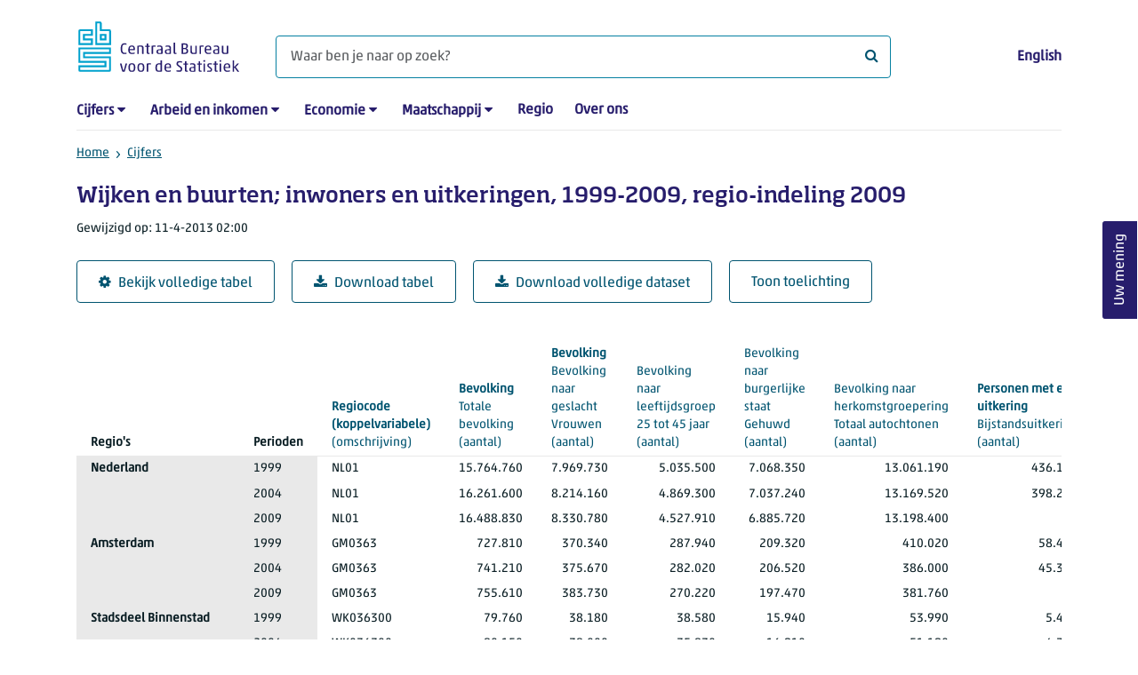

--- FILE ---
content_type: text/html; charset=utf-8
request_url: https://www.cbs.nl/nl-nl/cijfers/detail/80859ned
body_size: 76281
content:
<!doctype html>
<html lang="nl-NL" class="no-js">
<head>
    <meta charset="utf-8">
    <meta name="viewport" content="width=device-width, initial-scale=1, shrink-to-fit=no">
    <title>Wijken en buurten; inwoners en uitkeringen, 1999-2009, regio-indeling 2009  | CBS</title>
    <meta name="DCTERMS:identifier" title="XSD.anyURI" content="https://www.cbs.nl/nl-nl/cijfers/detail/80859ned" />
    <meta name="DCTERMS.title" content="Wijken en buurten; inwoners en uitkeringen, 1999-2009, regio-indeling 2009 " />
    <meta name="DCTERMS.type" title="OVERHEID.Informatietype" content="webpagina" />
    <meta name="DCTERMS.language" title="XSD.language" content="nl-NL" />
    <meta name="DCTERMS.authority" title="OVERHEID.Organisatie" content="Centraal Bureau voor de Statistiek" />
    <meta name="DCTERMS.creator" title="OVERHEID.Organisatie" content="Centraal Bureau voor de Statistiek" />
    <meta name="DCTERMS.modified" title="XSD.dateTime" content="2013-04-11T02:00:00+02:00" />
    <meta name="DCTERMS.temporal" content="" />
    <meta name="DCTERMS.spatial" title="OVERHEID.Koninkrijksdeel" content="Nederland" />
    <meta name="description" />
    <meta name="generator" content="CBS Website, Versie 1.2.0.0" />
    <meta name="keywords" content="" />
    <meta name="robots" content="" />

    <link rel="canonical" href="https://www.cbs.nl/nl-nl/cijfers/detail/80859ned" />
    <!-- prefetch dns lookups -->
    <link rel="dns-prefetch" href="//cdn.cbs.nl" />
    <link rel="dns-prefetch" href="//cdnjs.cloudflare.com" />
    <link rel="dns-prefetch" href="//code.highcharts.com" />
    <link rel="dns-prefetch" href="//cdn.jsdelivr.net" />

    <!-- preload fonts -->
    <link rel="preload" href="//cdn.cbs.nl/cdn/fonts/soho-medium.woff2" as="font" type="font/woff2" crossorigin>
    <link rel="preload" href="//cdn.cbs.nl/cdn/fonts/akko-regular.woff2" as="font" type="font/woff2" crossorigin>
    <link rel="preload" href="//cdnjs.cloudflare.com/ajax/libs/font-awesome/4.7.0/fonts/fontawesome-webfont.woff2?v=4.7.0" as="font" type="font/woff2" crossorigin>

    <link rel="apple-touch-icon" sizes="180x180" href="https://cdn.cbs.nl/cdn/images/apple-touch-icon.png">
    <link rel="icon" type="image/png" sizes="32x32" href="https://cdn.cbs.nl/cdn/images/favicon-32x32.png">
    <link rel="icon" type="image/png" sizes="16x16" href="https://cdn.cbs.nl/cdn/images/favicon-16x16.png">
    <link rel="manifest" href="https://cdn.cbs.nl/cdn/images/site.webmanifest">
    <link rel="mask-icon" href="https://cdn.cbs.nl/cdn/images/safari-pinned-tab.svg" color="#00a1cd">
    <link rel="shortcut icon prefetch" href="https://cdn.cbs.nl/cdn/images/favicon.ico">
    <link rel="me" href="https://social.overheid.nl/@CBSstatistiek">
    <meta name="msapplication-TileColor" content="#271d6c">
    <meta name="msapplication-config" content="https://cdn.cbs.nl/cdn/images/browserconfig.xml">
    <meta name="theme-color" content="#00A1CD" />
    <meta name="twitter:card" content="summary_large_image" />
    <meta name="twitter:site" content="cbs.nl" />
    <meta name="twitter:site:id" content="statistiekcbs" />
    <meta property="og:image" content="https://cdn.cbs.nl/cdn/images/cbs-ingang-heerlen.jpg" />
    <meta property="og:title" content="Wijken en buurten; inwoners en uitkeringen, 1999-2009, regio-indeling 2009 " />
    <meta property="og:type" content="website" />
    <meta property="og:url" content="https://www.cbs.nl/nl-nl/cijfers/detail/80859ned" />
    <meta property="og:locale" content="nl_NL">
    <meta property="og:site_name" content="Centraal Bureau voor de Statistiek" />
    <meta property="og:description" />
    <link rel="stylesheet" href="https://cdn.jsdelivr.net/npm/bootstrap@5.3.3/dist/css/bootstrap.min.css" integrity="sha384-QWTKZyjpPEjISv5WaRU9OFeRpok6YctnYmDr5pNlyT2bRjXh0JMhjY6hW+ALEwIH" crossorigin="anonymous">
    <link rel="stylesheet" href="https://cdnjs.cloudflare.com/ajax/libs/font-awesome/4.7.0/css/font-awesome.css" integrity="sha512-5A8nwdMOWrSz20fDsjczgUidUBR8liPYU+WymTZP1lmY9G6Oc7HlZv156XqnsgNUzTyMefFTcsFH/tnJE/+xBg==" crossorigin="anonymous" referrerpolicy="no-referrer" />
    <link rel="stylesheet" href="https://www.cbs.nl/content/css-v5/cbs.min.css" />
    <link rel="stylesheet" href="https://www.cbs.nl/content/css-v5/cbs-print.min.css" media="print" />
    <script nonce="4v0y6jPFGfpj7hQP96519PVkvfg4If+g+TCoQ35GR8o=">
        document.documentElement.classList.remove("no-js");
    </script>
    <script nonce="4v0y6jPFGfpj7hQP96519PVkvfg4If+g+TCoQ35GR8o=" src="https://cdnjs.cloudflare.com/ajax/libs/jquery/3.5.1/jquery.min.js" integrity="sha512-bLT0Qm9VnAYZDflyKcBaQ2gg0hSYNQrJ8RilYldYQ1FxQYoCLtUjuuRuZo+fjqhx/qtq/1itJ0C2ejDxltZVFg==" crossorigin="anonymous"></script>
    <noscript>
        <style nonce="4v0y6jPFGfpj7hQP96519PVkvfg4If+g+TCoQ35GR8o=">
            .collapse {
                display: block;
            }

            .highchartContainerClass, .if-collapsed {
                display: none;
            }
        </style>
    </noscript>
<script nonce="4v0y6jPFGfpj7hQP96519PVkvfg4If+g+TCoQ35GR8o=" type="text/javascript">
window.dataLayer = window.dataLayer || [];
window.dataLayer.push({
nonce: "4v0y6jPFGfpj7hQP96519PVkvfg4If+g+TCoQ35GR8o=",
"ftg_type": "informer",
"section": "dataset statline",
"sitecore_id": "80859ned",
"template_name": "Dataset detail page",
"language": "nl-NL"
});  </script>
</head>
<body class="">
    <!--PIWIK-->
<script nonce="4v0y6jPFGfpj7hQP96519PVkvfg4If+g+TCoQ35GR8o=" type="text/javascript">
(function(window, document, dataLayerName, id) {
window[dataLayerName]=window[dataLayerName]||[],window[dataLayerName].push({start:(new Date).getTime(),event:"stg.start"});var scripts=document.getElementsByTagName('script')[0],tags=document.createElement('script');
function stgCreateCookie(a,b,c){var d="";if(c){var e=new Date;e.setTime(e.getTime()+24*c*60*60*1e3),d="; expires="+e.toUTCString();f="; SameSite=Strict"}document.cookie=a+"="+b+d+"; path=/"}
var isStgDebug=(window.location.href.match("stg_debug")||document.cookie.match("stg_debug"))&&!window.location.href.match("stg_disable_debug");stgCreateCookie("stg_debug",isStgDebug?1:"",isStgDebug?14:-1);
var qP=[];dataLayerName!=="dataLayer"&&qP.push("data_layer_name="+dataLayerName),qP.push("use_secure_cookies"),isStgDebug&&qP.push("stg_debug");var qPString=qP.length>0?("?"+qP.join("&")):"";
tags.async=!0,tags.src="//cbs.containers.piwik.pro/"+id+".js"+qPString,scripts.parentNode.insertBefore(tags,scripts);
!function(a,n,i){a[n]=a[n]||{};for(var c=0;c<i.length;c++)!function(i){a[n][i]=a[n][i]||{},a[n][i].api=a[n][i].api||function(){var a=[].slice.call(arguments,0);"string"==typeof a[0]&&window[dataLayerName].push({event:n+"."+i+":"+a[0],parameters:[].slice.call(arguments,1)})}}(i[c])}(window,"ppms",["tm","cm"]);
})(window, document, 'dataLayer', '7cd61318-6d21-4775-b1b2-64ec78d416e1');
</script>

    <a class="visually-hidden-focusable" href="#main">Ga naar hoofdinhoud</a>

    
<div id="nav-header" class="container px-3">
    <nav class="navbar navbar-expand-lg flex-wrap pt-3">
        <div class="container-fluid px-0">
            <div>
                <a href="/nl-nl" title="CBS home" class="navbar-brand ms-auto pb-0">
                    <img class="d-inline-block navbar-brand-logo"  src="https://cdn.cbs.nl/icons/navigation/cbs-logo-brand-nl.svg" alt="Centraal Bureau voor de Statistiek" />
                </a>
            </div>
            <div>
                <button id="hamburger-button" type="button" class="navbar-toggler navbar-right collapsed mt-2" data-bs-toggle="collapse" data-bs-target="#nav-mainmenu" aria-expanded="false" aria-controls="nav-mainmenu">
                    <span id="hamburger-open-icon" class="ci ci-hamburger"><span class="visually-hidden">Toon navigatie menu</span></span>
                    <span id="hamburger-close-icon" class="ci ci-close d-none"><span class="visually-hidden">Sluit navigatie menu</span></span>
                </button>
            </div>
            <div id="search-bar" class="d-flex justify-content-center col-12 col-lg-8 px-0 px-lg-4 pt-3">
                <form id="navigation-search" action="/nl-nl/zoeken" class="col-12 px-0 pb-2 pt-lg-2 pb-lg-0">
                    <div class="input-group flex-fill">
                        <span id="close-search-icon" class="d-none">
                            <i class="ci ci-back mt-2" title="terug"></i>
                        </span>
                        <label for="searchfield-input" class="d-none">Waar ben je naar op zoek? </label>
                        <input id="searchfield-input" name="q" class="form-control mb-lg-0" type="search" placeholder="Waar ben je naar op zoek? " aria-label="Waar ben je naar op zoek? ">
                        <button type="submit" class="search-input-icon" id="search-icon" title="Zoeken">
                            <span class="fa fa-search" aria-hidden="true"></span>
                            <span class="visually-hidden">Waar ben je naar op zoek? </span>
                        </button>
                    </div>
                </form>
            </div>
            <div class="navbar-right d-none d-lg-block ms-auto mt-lg-4">
                <a href="/en-gb/figures" lang="en" hreflang="en">English</a>
            </div>
            <div class="d-block col-12 px-0 ps-lg-0">
                <div id="nav-mainmenu" class="collapse navbar-collapse fake-modal-body ps-0 pt-3 pt-lg-4">
                    <ul id="collapsible-menu" class="navbar-nav me-auto col-12">
                                <li aria-haspopup="true" class="nav-item has-submenu pe-lg-4 collapsed" data-bs-toggle="collapse" data-bs-target="#dropdown-submenu-0" aria-expanded="false">
                                    <a href="/nl-nl/cijfers">Cijfers</a>
                                            <button type="button" aria-label="submenu Cijfers" class="d-lg-none float-end">
                                                <i class="fa fa-chevron-down pt-1"></i>
                                            </button>
                                            <ul id="dropdown-submenu-0" class="submenu dropdown-menu collapse mt-1" aria-expanded="false" data-bs-parent="#collapsible-menu">
                                                    <li class="dropdown-item">
                                                        <a href="https://opendata.cbs.nl/StatLine/">StatLine</a>
                                                    </li>
                                                    <li class="dropdown-item">
                                                        <a href="/nl-nl/cijfers/statline/vernieuwing-statline">Vernieuwing StatLine</a>
                                                    </li>
                                                    <li class="dropdown-item">
                                                        <a href="/nl-nl/cijfers/statline/info-over-statline">Info over StatLine</a>
                                                    </li>
                                                    <li class="dropdown-item">
                                                        <a href="/nl-nl/cijfers/statline/statline-voor-samenwerkingspartners">StatLine voor samenwerkingspartners</a>
                                                    </li>
                                                    <li class="dropdown-item">
                                                        <a href="/nl-nl/onze-diensten/open-data/statline-als-open-data">Open data</a>
                                                    </li>
                                                    <li class="dropdown-item">
                                                        <a href="/nl-nl/onze-diensten/maatwerk-en-microdata/publicaties/recent">Aanvullend statistisch onderzoek</a>
                                                    </li>
                                            </ul>
                                </li>
                                <li aria-haspopup="true" class="nav-item has-submenu pe-lg-4 collapsed" data-bs-toggle="collapse" data-bs-target="#dropdown-submenu-1" aria-expanded="false">
                                    <a href="/nl-nl/arbeid-en-inkomen">Arbeid en inkomen</a>
                                            <button type="button" aria-label="submenu Arbeid en inkomen" class="d-lg-none float-end">
                                                <i class="fa fa-chevron-down pt-1"></i>
                                            </button>
                                            <ul id="dropdown-submenu-1" class="submenu dropdown-menu collapse mt-1" aria-expanded="false" data-bs-parent="#collapsible-menu">
                                                    <li class="dropdown-item">
                                                        <a href="/nl-nl/arbeid-en-inkomen/arbeid-en-sociale-zekerheid">Arbeid en sociale zekerheid</a>
                                                    </li>
                                                    <li class="dropdown-item">
                                                        <a href="/nl-nl/arbeid-en-inkomen/inkomen-en-bestedingen">Inkomen en bestedingen</a>
                                                    </li>
                                            </ul>
                                </li>
                                <li aria-haspopup="true" class="nav-item has-submenu pe-lg-4 collapsed" data-bs-toggle="collapse" data-bs-target="#dropdown-submenu-2" aria-expanded="false">
                                    <a href="/nl-nl/economie">Economie</a>
                                            <button type="button" aria-label="submenu Economie" class="d-lg-none float-end">
                                                <i class="fa fa-chevron-down pt-1"></i>
                                            </button>
                                            <ul id="dropdown-submenu-2" class="submenu dropdown-menu collapse mt-1" aria-expanded="false" data-bs-parent="#collapsible-menu">
                                                    <li class="dropdown-item">
                                                        <a href="/nl-nl/economie/bedrijven">Bedrijven</a>
                                                    </li>
                                                    <li class="dropdown-item">
                                                        <a href="/nl-nl/economie/bouwen-en-wonen">Bouwen en wonen</a>
                                                    </li>
                                                    <li class="dropdown-item">
                                                        <a href="/nl-nl/economie/financiele-en-zakelijke-diensten">Financiële en zakelijke diensten</a>
                                                    </li>
                                                    <li class="dropdown-item">
                                                        <a href="/nl-nl/economie/handel-en-horeca">Handel en horeca</a>
                                                    </li>
                                                    <li class="dropdown-item">
                                                        <a href="/nl-nl/economie/industrie-en-energie">Industrie en energie</a>
                                                    </li>
                                                    <li class="dropdown-item">
                                                        <a href="/nl-nl/economie/internationale-handel">Internationale handel</a>
                                                    </li>
                                                    <li class="dropdown-item">
                                                        <a href="/nl-nl/economie/landbouw">Landbouw</a>
                                                    </li>
                                                    <li class="dropdown-item">
                                                        <a href="/nl-nl/economie/macro-economie">Macro-economie</a>
                                                    </li>
                                                    <li class="dropdown-item">
                                                        <a href="/nl-nl/economie/overheid-en-politiek">Overheid en politiek</a>
                                                    </li>
                                                    <li class="dropdown-item">
                                                        <a href="/nl-nl/economie/prijzen">Prijzen</a>
                                                    </li>
                                            </ul>
                                </li>
                                <li aria-haspopup="true" class="nav-item has-submenu pe-lg-4 collapsed" data-bs-toggle="collapse" data-bs-target="#dropdown-submenu-3" aria-expanded="false">
                                    <a href="/nl-nl/maatschappij">Maatschappij</a>
                                            <button type="button" aria-label="submenu Maatschappij" class="d-lg-none float-end">
                                                <i class="fa fa-chevron-down pt-1"></i>
                                            </button>
                                            <ul id="dropdown-submenu-3" class="submenu dropdown-menu collapse mt-1" aria-expanded="false" data-bs-parent="#collapsible-menu">
                                                    <li class="dropdown-item">
                                                        <a href="/nl-nl/maatschappij/bevolking">Bevolking</a>
                                                    </li>
                                                    <li class="dropdown-item">
                                                        <a href="/nl-nl/maatschappij/gezondheid-en-welzijn">Gezondheid en welzijn</a>
                                                    </li>
                                                    <li class="dropdown-item">
                                                        <a href="/nl-nl/maatschappij/natuur-en-milieu">Natuur en milieu</a>
                                                    </li>
                                                    <li class="dropdown-item">
                                                        <a href="/nl-nl/maatschappij/onderwijs">Onderwijs</a>
                                                    </li>
                                                    <li class="dropdown-item">
                                                        <a href="/nl-nl/maatschappij/veiligheid-en-recht">Veiligheid en recht</a>
                                                    </li>
                                                    <li class="dropdown-item">
                                                        <a href="/nl-nl/maatschappij/verkeer-en-vervoer">Verkeer en vervoer</a>
                                                    </li>
                                                    <li class="dropdown-item">
                                                        <a href="/nl-nl/maatschappij/vrije-tijd-en-cultuur">Vrije tijd en cultuur</a>
                                                    </li>
                                            </ul>
                                </li>
                                <li aria-haspopup="false" class="nav-item  pe-lg-4 collapsed" data-bs-toggle="collapse" data-bs-target="#dropdown-submenu-4" aria-expanded="false">
                                    <a href="/nl-nl/dossier/nederland-regionaal">Regio</a>
                                </li>
                                <li aria-haspopup="false" class="nav-item  pe-lg-4 collapsed" data-bs-toggle="collapse" data-bs-target="#dropdown-submenu-5" aria-expanded="false">
                                    <a href="/nl-nl/over-ons">Over ons</a>
                                </li>
                        <li class="d-lg-none nav-item">
                            <a href="/en-gb/figures" lang="en" hreflang="en">Taal: English (EN)</a>
                        </li>
                    </ul>
                </div>
            </div>
        </div>
    </nav>

    <nav aria-label="breadcrumb">
        <div class="container-fluid breadcrumb-div px-0 pt-lg-3">
            <ol class="breadcrumb d-none d-lg-flex" id="breadcrumb-desktop">
                        <li class="breadcrumb-item d-flex">
                            <a href="https://www.cbs.nl/">Home</a>
                        </li>
                        <li class="breadcrumb-item d-flex">
                                <i class="ci-chevron-right pe-2"></i>
                            <a href="https://www.cbs.nl/nl-nl/cijfers">Cijfers</a>
                        </li>
            </ol>
            <div class="d-lg-none pb-2">
                <ol class="list-unstyled mb-0" id="breadcrumb-mobile">
                    <li class="breadcrumb-item d-flex">
                        <i class="ci-chevron-left pe-2"></i>
                        <a href="https://www.cbs.nl/nl-nl/cijfers">Cijfers</a>
                    </li>
                </ol>
            </div>
        </div>
    </nav>
<script nonce="4v0y6jPFGfpj7hQP96519PVkvfg4If+g+TCoQ35GR8o=" type="application/ld+json">
{
	"@context": "https://schema.org",
	"@type": "BreadcrumbList",
	"itemListElement": [
		{"@type": "ListItem", "position":1, "name":"Home", "item":"https://www.cbs.nl/"},
		{"@type": "ListItem", "position":2, "name":"Cijfers", "item":"https://www.cbs.nl/nl-nl/cijfers"}
	]
}
</script>
</div>
    <div class="container container-content no-js">
    <div class="row pb-5">
        <main id="main" role="main" class="col-12 px-3" tabindex="-1">
            <div class="odata-table-container">
    <article>
        <header>
            <h1>Wijken en buurten; inwoners en uitkeringen, 1999-2009, regio-indeling 2009 </h1>
            <section>
                    <span class="date" data-nosnippet><time datetime="2013-04-11T02:00:00&#x2B;02:00">Gewijzigd op: 11-4-2013 02:00</time></span>
            </section>
        </header>
        <section>
            <div class="mt-4">
                <a href="https://opendata.cbs.nl/#/CBS/nl/dataset/80859ned/table" class="btn btn-outline-dark col-10 col-lg-auto">
                    <i class="fa fa-cog" aria-hidden="true"></i>Bekijk volledige tabel
                </a>
                <button data-csv-table-id="_80859ned" class="btn btn-outline-dark col-10 col-lg-auto exportcsv" aria-label="Download tabel">
                    <i class="fa fa-download" aria-hidden="true"></i>Download tabel
                </button>
                    <a href="https://datasets.cbs.nl/CSV/CBS/nl/80859ned" class="btn btn-outline-dark col-10 col-lg-auto" download target="_blank">
                        <i class="fa fa-download" aria-hidden="true"></i>Download volledige dataset
                    </a>
                <a href="#shortTableDescription" class="btn btn-outline-dark col-10 col-lg-auto" role="button">
                    Toon toelichting
                </a>
            </div>
            <div class="table-responsive">
                <table class="table figure-table table-sm" id="_80859ned">
                    <caption>
                        <p class="title visually-hidden">Wijken en buurten; inwoners en uitkeringen, 1999-2009, regio-indeling 2009 </p>
                    </caption>
                    <thead>
                        <tr>
                            <th scope="col" class="dimension" id="80859ned-h-0"><span class="topic-nogroup">Regio's</span> </th>
                            <th scope="col" class="dimension" id="80859ned-h-1"><span class="topic-nogroup">Perioden</span> </th>
                            <th scope="col" id="80859ned-h-2"><a href="#RegiocodeKoppelvariabele_1"><span class="topic-nogroup">Regiocode (koppelvariabele)</span> (omschrijving)</a></th>
                            <th scope="col" id="80859ned-h-3"><a href="#TotaleBevolking_2"><span class="topic-group-first">Bevolking </span><span class="topic">Totale bevolking</span> (aantal)</a></th>
                            <th scope="col" id="80859ned-h-4"><a href="#Vrouwen_4"><span class="topic-group-span-first">Bevolking </span><span class="topic-group-with-parent">Bevolking naar geslacht </span><span class="topic">Vrouwen</span> (aantal)</a></th>
                            <th scope="col" id="80859ned-h-5"><a href="#k_25Tot45Jaar_7"><span class="topic-group-span">Bevolking </span><span class="topic-group-with-parent">Bevolking naar leeftijdsgroep </span><span class="topic">25 tot 45 jaar</span> (aantal)</a></th>
                            <th scope="col" id="80859ned-h-6"><a href="#Gehuwd_11"><span class="topic-group-span">Bevolking </span><span class="topic-group-with-parent">Bevolking naar burgerlijke staat </span><span class="topic">Gehuwd</span> (aantal)</a></th>
                            <th scope="col" id="80859ned-h-7"><a href="#TotaalAutochtonen_14"><span class="topic-group-span">Bevolking </span><span class="topic-group-with-parent">Bevolking naar herkomstgroepering </span><span class="topic">Totaal autochtonen</span> (aantal)</a></th>
                            <th scope="col" id="80859ned-h-8"><a href="#Bijstandsuitkering_23"><span class="topic-group-first">Personen met een uitkering </span><span class="topic">Bijstandsuitkering</span> (aantal)</a></th>
                            <th scope="col" id="80859ned-h-9"><a href="#Arbeidsongeschiktheidsuitkering_24"><span class="topic-group">Personen met een uitkering </span><span class="topic">Arbeidsongeschiktheidsuitkering</span> (aantal)</a></th>
                            <th scope="col" id="80859ned-h-10"><a href="#WWUitkering_25"><span class="topic-group">Personen met een uitkering </span><span class="topic">WW-uitkering</span> (aantal)</a></th>
                        </tr>
                    </thead>
                    <tbody>
                        <tr>
                            <th scope="row" id="80859ned-r-0-0">Nederland</th>
                            <th scope="row" id="80859ned-r-0-1">1999</th>
                            <td headers="80859ned-r-0-0 80859ned-r-0-1 80859ned-h-2" class="text-start">NL01</td>
                            <td headers="80859ned-r-0-0 80859ned-r-0-1 80859ned-h-3" class="">15.764.760</td>
                            <td headers="80859ned-r-0-0 80859ned-r-0-1 80859ned-h-4" class="">7.969.730</td>
                            <td headers="80859ned-r-0-0 80859ned-r-0-1 80859ned-h-5" class="">5.035.500</td>
                            <td headers="80859ned-r-0-0 80859ned-r-0-1 80859ned-h-6" class="">7.068.350</td>
                            <td headers="80859ned-r-0-0 80859ned-r-0-1 80859ned-h-7" class="">13.061.190</td>
                            <td headers="80859ned-r-0-0 80859ned-r-0-1 80859ned-h-8" class="">436.120</td>
                            <td headers="80859ned-r-0-0 80859ned-r-0-1 80859ned-h-9" class="">855.020</td>
                            <td headers="80859ned-r-0-0 80859ned-r-0-1 80859ned-h-10" class="">174.610</td>
                        </tr>
                        <tr>
                            <th scope="row" id="80859ned-r-1-0"><span class="visually-hidden">Nederland</span></th>
                            <th scope="row" id="80859ned-r-1-1">2004</th>
                            <td headers="80859ned-r-1-0 80859ned-r-1-1 80859ned-h-2" class="text-start">NL01</td>
                            <td headers="80859ned-r-1-0 80859ned-r-1-1 80859ned-h-3" class="">16.261.600</td>
                            <td headers="80859ned-r-1-0 80859ned-r-1-1 80859ned-h-4" class="">8.214.160</td>
                            <td headers="80859ned-r-1-0 80859ned-r-1-1 80859ned-h-5" class="">4.869.300</td>
                            <td headers="80859ned-r-1-0 80859ned-r-1-1 80859ned-h-6" class="">7.037.240</td>
                            <td headers="80859ned-r-1-0 80859ned-r-1-1 80859ned-h-7" class="">13.169.520</td>
                            <td headers="80859ned-r-1-0 80859ned-r-1-1 80859ned-h-8" class="">398.270</td>
                            <td headers="80859ned-r-1-0 80859ned-r-1-1 80859ned-h-9" class="">892.410</td>
                            <td headers="80859ned-r-1-0 80859ned-r-1-1 80859ned-h-10" class="">253.510</td>
                        </tr>
                        <tr>
                            <th scope="row" id="80859ned-r-2-0"><span class="visually-hidden">Nederland</span></th>
                            <th scope="row" id="80859ned-r-2-1">2009</th>
                            <td headers="80859ned-r-2-0 80859ned-r-2-1 80859ned-h-2" class="text-start">NL01</td>
                            <td headers="80859ned-r-2-0 80859ned-r-2-1 80859ned-h-3" class="">16.488.830</td>
                            <td headers="80859ned-r-2-0 80859ned-r-2-1 80859ned-h-4" class="">8.330.780</td>
                            <td headers="80859ned-r-2-0 80859ned-r-2-1 80859ned-h-5" class="">4.527.910</td>
                            <td headers="80859ned-r-2-0 80859ned-r-2-1 80859ned-h-6" class="">6.885.720</td>
                            <td headers="80859ned-r-2-0 80859ned-r-2-1 80859ned-h-7" class="">13.198.400</td>
                            <td headers="80859ned-r-2-0 80859ned-r-2-1 80859ned-h-8" class="">.</td>
                            <td headers="80859ned-r-2-0 80859ned-r-2-1 80859ned-h-9" class="">.</td>
                            <td headers="80859ned-r-2-0 80859ned-r-2-1 80859ned-h-10" class="">.</td>
                        </tr>
                        <tr>
                            <th scope="row" id="80859ned-r-3-0">Amsterdam</th>
                            <th scope="row" id="80859ned-r-3-1">1999</th>
                            <td headers="80859ned-r-3-0 80859ned-r-3-1 80859ned-h-2" class="text-start">GM0363</td>
                            <td headers="80859ned-r-3-0 80859ned-r-3-1 80859ned-h-3" class="">727.810</td>
                            <td headers="80859ned-r-3-0 80859ned-r-3-1 80859ned-h-4" class="">370.340</td>
                            <td headers="80859ned-r-3-0 80859ned-r-3-1 80859ned-h-5" class="">287.940</td>
                            <td headers="80859ned-r-3-0 80859ned-r-3-1 80859ned-h-6" class="">209.320</td>
                            <td headers="80859ned-r-3-0 80859ned-r-3-1 80859ned-h-7" class="">410.020</td>
                            <td headers="80859ned-r-3-0 80859ned-r-3-1 80859ned-h-8" class="">58.440</td>
                            <td headers="80859ned-r-3-0 80859ned-r-3-1 80859ned-h-9" class="">46.650</td>
                            <td headers="80859ned-r-3-0 80859ned-r-3-1 80859ned-h-10" class="">8.940</td>
                        </tr>
                        <tr>
                            <th scope="row" id="80859ned-r-4-0"><span class="visually-hidden">Amsterdam</span></th>
                            <th scope="row" id="80859ned-r-4-1">2004</th>
                            <td headers="80859ned-r-4-0 80859ned-r-4-1 80859ned-h-2" class="text-start">GM0363</td>
                            <td headers="80859ned-r-4-0 80859ned-r-4-1 80859ned-h-3" class="">741.210</td>
                            <td headers="80859ned-r-4-0 80859ned-r-4-1 80859ned-h-4" class="">375.670</td>
                            <td headers="80859ned-r-4-0 80859ned-r-4-1 80859ned-h-5" class="">282.020</td>
                            <td headers="80859ned-r-4-0 80859ned-r-4-1 80859ned-h-6" class="">206.520</td>
                            <td headers="80859ned-r-4-0 80859ned-r-4-1 80859ned-h-7" class="">386.000</td>
                            <td headers="80859ned-r-4-0 80859ned-r-4-1 80859ned-h-8" class="">45.330</td>
                            <td headers="80859ned-r-4-0 80859ned-r-4-1 80859ned-h-9" class="">45.230</td>
                            <td headers="80859ned-r-4-0 80859ned-r-4-1 80859ned-h-10" class="">15.620</td>
                        </tr>
                        <tr>
                            <th scope="row" id="80859ned-r-5-0"><span class="visually-hidden">Amsterdam</span></th>
                            <th scope="row" id="80859ned-r-5-1">2009</th>
                            <td headers="80859ned-r-5-0 80859ned-r-5-1 80859ned-h-2" class="text-start">GM0363</td>
                            <td headers="80859ned-r-5-0 80859ned-r-5-1 80859ned-h-3" class="">755.610</td>
                            <td headers="80859ned-r-5-0 80859ned-r-5-1 80859ned-h-4" class="">383.730</td>
                            <td headers="80859ned-r-5-0 80859ned-r-5-1 80859ned-h-5" class="">270.220</td>
                            <td headers="80859ned-r-5-0 80859ned-r-5-1 80859ned-h-6" class="">197.470</td>
                            <td headers="80859ned-r-5-0 80859ned-r-5-1 80859ned-h-7" class="">381.760</td>
                            <td headers="80859ned-r-5-0 80859ned-r-5-1 80859ned-h-8" class="">.</td>
                            <td headers="80859ned-r-5-0 80859ned-r-5-1 80859ned-h-9" class="">.</td>
                            <td headers="80859ned-r-5-0 80859ned-r-5-1 80859ned-h-10" class="">.</td>
                        </tr>
                        <tr>
                            <th scope="row" id="80859ned-r-6-0">Stadsdeel Binnenstad</th>
                            <th scope="row" id="80859ned-r-6-1">1999</th>
                            <td headers="80859ned-r-6-0 80859ned-r-6-1 80859ned-h-2" class="text-start">WK036300</td>
                            <td headers="80859ned-r-6-0 80859ned-r-6-1 80859ned-h-3" class="">79.760</td>
                            <td headers="80859ned-r-6-0 80859ned-r-6-1 80859ned-h-4" class="">38.180</td>
                            <td headers="80859ned-r-6-0 80859ned-r-6-1 80859ned-h-5" class="">38.580</td>
                            <td headers="80859ned-r-6-0 80859ned-r-6-1 80859ned-h-6" class="">15.940</td>
                            <td headers="80859ned-r-6-0 80859ned-r-6-1 80859ned-h-7" class="">53.990</td>
                            <td headers="80859ned-r-6-0 80859ned-r-6-1 80859ned-h-8" class="">5.410</td>
                            <td headers="80859ned-r-6-0 80859ned-r-6-1 80859ned-h-9" class="">4.200</td>
                            <td headers="80859ned-r-6-0 80859ned-r-6-1 80859ned-h-10" class="">1.140</td>
                        </tr>
                        <tr>
                            <th scope="row" id="80859ned-r-7-0"><span class="visually-hidden">Stadsdeel Binnenstad</span></th>
                            <th scope="row" id="80859ned-r-7-1">2004</th>
                            <td headers="80859ned-r-7-0 80859ned-r-7-1 80859ned-h-2" class="text-start">WK036300</td>
                            <td headers="80859ned-r-7-0 80859ned-r-7-1 80859ned-h-3" class="">80.150</td>
                            <td headers="80859ned-r-7-0 80859ned-r-7-1 80859ned-h-4" class="">38.000</td>
                            <td headers="80859ned-r-7-0 80859ned-r-7-1 80859ned-h-5" class="">35.830</td>
                            <td headers="80859ned-r-7-0 80859ned-r-7-1 80859ned-h-6" class="">16.910</td>
                            <td headers="80859ned-r-7-0 80859ned-r-7-1 80859ned-h-7" class="">51.190</td>
                            <td headers="80859ned-r-7-0 80859ned-r-7-1 80859ned-h-8" class="">4.390</td>
                            <td headers="80859ned-r-7-0 80859ned-r-7-1 80859ned-h-9" class="">4.170</td>
                            <td headers="80859ned-r-7-0 80859ned-r-7-1 80859ned-h-10" class="">1.820</td>
                        </tr>
                        <tr>
                            <th scope="row" id="80859ned-r-8-0"><span class="visually-hidden">Stadsdeel Binnenstad</span></th>
                            <th scope="row" id="80859ned-r-8-1">2009</th>
                            <td headers="80859ned-r-8-0 80859ned-r-8-1 80859ned-h-2" class="text-start">WK036300</td>
                            <td headers="80859ned-r-8-0 80859ned-r-8-1 80859ned-h-3" class="">81.150</td>
                            <td headers="80859ned-r-8-0 80859ned-r-8-1 80859ned-h-4" class="">39.000</td>
                            <td headers="80859ned-r-8-0 80859ned-r-8-1 80859ned-h-5" class="">31.860</td>
                            <td headers="80859ned-r-8-0 80859ned-r-8-1 80859ned-h-6" class="">17.370</td>
                            <td headers="80859ned-r-8-0 80859ned-r-8-1 80859ned-h-7" class="">50.970</td>
                            <td headers="80859ned-r-8-0 80859ned-r-8-1 80859ned-h-8" class="">.</td>
                            <td headers="80859ned-r-8-0 80859ned-r-8-1 80859ned-h-9" class="">.</td>
                            <td headers="80859ned-r-8-0 80859ned-r-8-1 80859ned-h-10" class="">.</td>
                        </tr>
                        <tr>
                            <th scope="row" id="80859ned-r-9-0">'s-Gravenhage</th>
                            <th scope="row" id="80859ned-r-9-1">1999</th>
                            <td headers="80859ned-r-9-0 80859ned-r-9-1 80859ned-h-2" class="text-start">GM0518</td>
                            <td headers="80859ned-r-9-0 80859ned-r-9-1 80859ned-h-3" class="">440.950</td>
                            <td headers="80859ned-r-9-0 80859ned-r-9-1 80859ned-h-4" class="">227.390</td>
                            <td headers="80859ned-r-9-0 80859ned-r-9-1 80859ned-h-5" class="">147.050</td>
                            <td headers="80859ned-r-9-0 80859ned-r-9-1 80859ned-h-6" class="">153.580</td>
                            <td headers="80859ned-r-9-0 80859ned-r-9-1 80859ned-h-7" class="">268.120</td>
                            <td headers="80859ned-r-9-0 80859ned-r-9-1 80859ned-h-8" class="">25.100</td>
                            <td headers="80859ned-r-9-0 80859ned-r-9-1 80859ned-h-9" class="">23.130</td>
                            <td headers="80859ned-r-9-0 80859ned-r-9-1 80859ned-h-10" class="">5.190</td>
                        </tr>
                        <tr>
                            <th scope="row" id="80859ned-r-10-0"><span class="visually-hidden">'s-Gravenhage</span></th>
                            <th scope="row" id="80859ned-r-10-1">2004</th>
                            <td headers="80859ned-r-10-0 80859ned-r-10-1 80859ned-h-2" class="text-start">GM0518</td>
                            <td headers="80859ned-r-10-0 80859ned-r-10-1 80859ned-h-3" class="">469.080</td>
                            <td headers="80859ned-r-10-0 80859ned-r-10-1 80859ned-h-4" class="">239.530</td>
                            <td headers="80859ned-r-10-0 80859ned-r-10-1 80859ned-h-5" class="">156.980</td>
                            <td headers="80859ned-r-10-0 80859ned-r-10-1 80859ned-h-6" class="">158.900</td>
                            <td headers="80859ned-r-10-0 80859ned-r-10-1 80859ned-h-7" class="">264.450</td>
                            <td headers="80859ned-r-10-0 80859ned-r-10-1 80859ned-h-8" class="">23.620</td>
                            <td headers="80859ned-r-10-0 80859ned-r-10-1 80859ned-h-9" class="">24.850</td>
                            <td headers="80859ned-r-10-0 80859ned-r-10-1 80859ned-h-10" class="">7.370</td>
                        </tr>
                        <tr>
                            <th scope="row" id="80859ned-r-11-0"><span class="visually-hidden">'s-Gravenhage</span></th>
                            <th scope="row" id="80859ned-r-11-1">2009</th>
                            <td headers="80859ned-r-11-0 80859ned-r-11-1 80859ned-h-2" class="text-start">GM0518</td>
                            <td headers="80859ned-r-11-0 80859ned-r-11-1 80859ned-h-3" class="">481.820</td>
                            <td headers="80859ned-r-11-0 80859ned-r-11-1 80859ned-h-4" class="">244.590</td>
                            <td headers="80859ned-r-11-0 80859ned-r-11-1 80859ned-h-5" class="">156.660</td>
                            <td headers="80859ned-r-11-0 80859ned-r-11-1 80859ned-h-6" class="">155.960</td>
                            <td headers="80859ned-r-11-0 80859ned-r-11-1 80859ned-h-7" class="">253.850</td>
                            <td headers="80859ned-r-11-0 80859ned-r-11-1 80859ned-h-8" class="">.</td>
                            <td headers="80859ned-r-11-0 80859ned-r-11-1 80859ned-h-9" class="">.</td>
                            <td headers="80859ned-r-11-0 80859ned-r-11-1 80859ned-h-10" class="">.</td>
                        </tr>
                        <tr>
                            <th scope="row" id="80859ned-r-12-0">Aa en Hunze</th>
                            <th scope="row" id="80859ned-r-12-1">1999</th>
                            <td headers="80859ned-r-12-0 80859ned-r-12-1 80859ned-h-2" class="text-start">GM1680</td>
                            <td headers="80859ned-r-12-0 80859ned-r-12-1 80859ned-h-3" class="">24.770</td>
                            <td headers="80859ned-r-12-0 80859ned-r-12-1 80859ned-h-4" class="">12.420</td>
                            <td headers="80859ned-r-12-0 80859ned-r-12-1 80859ned-h-5" class="">7.080</td>
                            <td headers="80859ned-r-12-0 80859ned-r-12-1 80859ned-h-6" class="">12.810</td>
                            <td headers="80859ned-r-12-0 80859ned-r-12-1 80859ned-h-7" class="">23.410</td>
                            <td headers="80859ned-r-12-0 80859ned-r-12-1 80859ned-h-8" class="">220</td>
                            <td headers="80859ned-r-12-0 80859ned-r-12-1 80859ned-h-9" class="">1.500</td>
                            <td headers="80859ned-r-12-0 80859ned-r-12-1 80859ned-h-10" class="">320</td>
                        </tr>
                        <tr>
                            <th scope="row" id="80859ned-r-13-0"><span class="visually-hidden">Aa en Hunze</span></th>
                            <th scope="row" id="80859ned-r-13-1">2004</th>
                            <td headers="80859ned-r-13-0 80859ned-r-13-1 80859ned-h-2" class="text-start">GM1680</td>
                            <td headers="80859ned-r-13-0 80859ned-r-13-1 80859ned-h-3" class="">25.230</td>
                            <td headers="80859ned-r-13-0 80859ned-r-13-1 80859ned-h-4" class="">12.720</td>
                            <td headers="80859ned-r-13-0 80859ned-r-13-1 80859ned-h-5" class="">6.360</td>
                            <td headers="80859ned-r-13-0 80859ned-r-13-1 80859ned-h-6" class="">12.560</td>
                            <td headers="80859ned-r-13-0 80859ned-r-13-1 80859ned-h-7" class="">23.950</td>
                            <td headers="80859ned-r-13-0 80859ned-r-13-1 80859ned-h-8" class="">250</td>
                            <td headers="80859ned-r-13-0 80859ned-r-13-1 80859ned-h-9" class="">1.460</td>
                            <td headers="80859ned-r-13-0 80859ned-r-13-1 80859ned-h-10" class="">440</td>
                        </tr>
                        <tr>
                            <th scope="row" id="80859ned-r-14-0"><span class="visually-hidden">Aa en Hunze</span></th>
                            <th scope="row" id="80859ned-r-14-1">2009</th>
                            <td headers="80859ned-r-14-0 80859ned-r-14-1 80859ned-h-2" class="text-start">GM1680</td>
                            <td headers="80859ned-r-14-0 80859ned-r-14-1 80859ned-h-3" class="">25.660</td>
                            <td headers="80859ned-r-14-0 80859ned-r-14-1 80859ned-h-4" class="">12.900</td>
                            <td headers="80859ned-r-14-0 80859ned-r-14-1 80859ned-h-5" class="">5.640</td>
                            <td headers="80859ned-r-14-0 80859ned-r-14-1 80859ned-h-6" class="">12.590</td>
                            <td headers="80859ned-r-14-0 80859ned-r-14-1 80859ned-h-7" class="">24.190</td>
                            <td headers="80859ned-r-14-0 80859ned-r-14-1 80859ned-h-8" class="">.</td>
                            <td headers="80859ned-r-14-0 80859ned-r-14-1 80859ned-h-9" class="">.</td>
                            <td headers="80859ned-r-14-0 80859ned-r-14-1 80859ned-h-10" class="">.</td>
                        </tr>
                        <tr>
                            <th scope="row" id="80859ned-r-15-0">Annen</th>
                            <th scope="row" id="80859ned-r-15-1">1999</th>
                            <td headers="80859ned-r-15-0 80859ned-r-15-1 80859ned-h-2" class="text-start">BU16800000</td>
                            <td headers="80859ned-r-15-0 80859ned-r-15-1 80859ned-h-3" class="">3.290</td>
                            <td headers="80859ned-r-15-0 80859ned-r-15-1 80859ned-h-4" class="">1.700</td>
                            <td headers="80859ned-r-15-0 80859ned-r-15-1 80859ned-h-5" class="">950</td>
                            <td headers="80859ned-r-15-0 80859ned-r-15-1 80859ned-h-6" class="">1.670</td>
                            <td headers="80859ned-r-15-0 80859ned-r-15-1 80859ned-h-7" class="">3.110</td>
                            <td headers="80859ned-r-15-0 80859ned-r-15-1 80859ned-h-8" class="">30</td>
                            <td headers="80859ned-r-15-0 80859ned-r-15-1 80859ned-h-9" class="">140</td>
                            <td headers="80859ned-r-15-0 80859ned-r-15-1 80859ned-h-10" class="">40</td>
                        </tr>
                        <tr>
                            <th scope="row" id="80859ned-r-16-0"><span class="visually-hidden">Annen</span></th>
                            <th scope="row" id="80859ned-r-16-1">2004</th>
                            <td headers="80859ned-r-16-0 80859ned-r-16-1 80859ned-h-2" class="text-start">BU16800000</td>
                            <td headers="80859ned-r-16-0 80859ned-r-16-1 80859ned-h-3" class="">3.560</td>
                            <td headers="80859ned-r-16-0 80859ned-r-16-1 80859ned-h-4" class="">1.840</td>
                            <td headers="80859ned-r-16-0 80859ned-r-16-1 80859ned-h-5" class="">970</td>
                            <td headers="80859ned-r-16-0 80859ned-r-16-1 80859ned-h-6" class="">1.730</td>
                            <td headers="80859ned-r-16-0 80859ned-r-16-1 80859ned-h-7" class="">3.400</td>
                            <td headers="80859ned-r-16-0 80859ned-r-16-1 80859ned-h-8" class="">30</td>
                            <td headers="80859ned-r-16-0 80859ned-r-16-1 80859ned-h-9" class="">140</td>
                            <td headers="80859ned-r-16-0 80859ned-r-16-1 80859ned-h-10" class="">50</td>
                        </tr>
                        <tr>
                            <th scope="row" id="80859ned-r-17-0"><span class="visually-hidden">Annen</span></th>
                            <th scope="row" id="80859ned-r-17-1">2009</th>
                            <td headers="80859ned-r-17-0 80859ned-r-17-1 80859ned-h-2" class="text-start">BU16800000</td>
                            <td headers="80859ned-r-17-0 80859ned-r-17-1 80859ned-h-3" class="">3.560</td>
                            <td headers="80859ned-r-17-0 80859ned-r-17-1 80859ned-h-4" class="">1.840</td>
                            <td headers="80859ned-r-17-0 80859ned-r-17-1 80859ned-h-5" class="">800</td>
                            <td headers="80859ned-r-17-0 80859ned-r-17-1 80859ned-h-6" class="">1.690</td>
                            <td headers="80859ned-r-17-0 80859ned-r-17-1 80859ned-h-7" class="">3.370</td>
                            <td headers="80859ned-r-17-0 80859ned-r-17-1 80859ned-h-8" class="">.</td>
                            <td headers="80859ned-r-17-0 80859ned-r-17-1 80859ned-h-9" class="">.</td>
                            <td headers="80859ned-r-17-0 80859ned-r-17-1 80859ned-h-10" class="">.</td>
                        </tr>
                        <tr>
                            <th scope="row" id="80859ned-r-18-0">Leidschendam-Voorburg</th>
                            <th scope="row" id="80859ned-r-18-1">1999</th>
                            <td headers="80859ned-r-18-0 80859ned-r-18-1 80859ned-h-2" class="text-start">GM1916</td>
                            <td headers="80859ned-r-18-0 80859ned-r-18-1 80859ned-h-3" class="">74.840</td>
                            <td headers="80859ned-r-18-0 80859ned-r-18-1 80859ned-h-4" class="">39.020</td>
                            <td headers="80859ned-r-18-0 80859ned-r-18-1 80859ned-h-5" class="">22.340</td>
                            <td headers="80859ned-r-18-0 80859ned-r-18-1 80859ned-h-6" class="">33.930</td>
                            <td headers="80859ned-r-18-0 80859ned-r-18-1 80859ned-h-7" class="">58.750</td>
                            <td headers="80859ned-r-18-0 80859ned-r-18-1 80859ned-h-8" class="">1.610</td>
                            <td headers="80859ned-r-18-0 80859ned-r-18-1 80859ned-h-9" class="">3.040</td>
                            <td headers="80859ned-r-18-0 80859ned-r-18-1 80859ned-h-10" class="">750</td>
                        </tr>
                        <tr>
                            <th scope="row" id="80859ned-r-19-0"><span class="visually-hidden">Leidschendam-Voorburg</span></th>
                            <th scope="row" id="80859ned-r-19-1">2004</th>
                            <td headers="80859ned-r-19-0 80859ned-r-19-1 80859ned-h-2" class="text-start">GM1916</td>
                            <td headers="80859ned-r-19-0 80859ned-r-19-1 80859ned-h-3" class="">73.880</td>
                            <td headers="80859ned-r-19-0 80859ned-r-19-1 80859ned-h-4" class="">38.600</td>
                            <td headers="80859ned-r-19-0 80859ned-r-19-1 80859ned-h-5" class="">20.320</td>
                            <td headers="80859ned-r-19-0 80859ned-r-19-1 80859ned-h-6" class="">31.700</td>
                            <td headers="80859ned-r-19-0 80859ned-r-19-1 80859ned-h-7" class="">55.020</td>
                            <td headers="80859ned-r-19-0 80859ned-r-19-1 80859ned-h-8" class="">1.700</td>
                            <td headers="80859ned-r-19-0 80859ned-r-19-1 80859ned-h-9" class="">3.150</td>
                            <td headers="80859ned-r-19-0 80859ned-r-19-1 80859ned-h-10" class="">860</td>
                        </tr>
                        <tr>
                            <th scope="row" id="80859ned-r-20-0"><span class="visually-hidden">Leidschendam-Voorburg</span></th>
                            <th scope="row" id="80859ned-r-20-1">2009</th>
                            <td headers="80859ned-r-20-0 80859ned-r-20-1 80859ned-h-2" class="text-start">GM1916</td>
                            <td headers="80859ned-r-20-0 80859ned-r-20-1 80859ned-h-3" class="">72.740</td>
                            <td headers="80859ned-r-20-0 80859ned-r-20-1 80859ned-h-4" class="">37.940</td>
                            <td headers="80859ned-r-20-0 80859ned-r-20-1 80859ned-h-5" class="">18.490</td>
                            <td headers="80859ned-r-20-0 80859ned-r-20-1 80859ned-h-6" class="">29.860</td>
                            <td headers="80859ned-r-20-0 80859ned-r-20-1 80859ned-h-7" class="">53.160</td>
                            <td headers="80859ned-r-20-0 80859ned-r-20-1 80859ned-h-8" class="">.</td>
                            <td headers="80859ned-r-20-0 80859ned-r-20-1 80859ned-h-9" class="">.</td>
                            <td headers="80859ned-r-20-0 80859ned-r-20-1 80859ned-h-10" class="">.</td>
                        </tr>
                        <tr>
                            <th scope="row" id="80859ned-r-21-0">Wijk 03 Voorburg West</th>
                            <th scope="row" id="80859ned-r-21-1">1999</th>
                            <td headers="80859ned-r-21-0 80859ned-r-21-1 80859ned-h-2" class="text-start">WK191603</td>
                            <td headers="80859ned-r-21-0 80859ned-r-21-1 80859ned-h-3" class="">5.060</td>
                            <td headers="80859ned-r-21-0 80859ned-r-21-1 80859ned-h-4" class="">2.610</td>
                            <td headers="80859ned-r-21-0 80859ned-r-21-1 80859ned-h-5" class="">1.410</td>
                            <td headers="80859ned-r-21-0 80859ned-r-21-1 80859ned-h-6" class="">2.310</td>
                            <td headers="80859ned-r-21-0 80859ned-r-21-1 80859ned-h-7" class="">4.150</td>
                            <td headers="80859ned-r-21-0 80859ned-r-21-1 80859ned-h-8" class="">40</td>
                            <td headers="80859ned-r-21-0 80859ned-r-21-1 80859ned-h-9" class="">180</td>
                            <td headers="80859ned-r-21-0 80859ned-r-21-1 80859ned-h-10" class="">40</td>
                        </tr>
                        <tr>
                            <th scope="row" id="80859ned-r-22-0"><span class="visually-hidden">Wijk 03 Voorburg West</span></th>
                            <th scope="row" id="80859ned-r-22-1">2004</th>
                            <td headers="80859ned-r-22-0 80859ned-r-22-1 80859ned-h-2" class="text-start">WK191603</td>
                            <td headers="80859ned-r-22-0 80859ned-r-22-1 80859ned-h-3" class="">4.940</td>
                            <td headers="80859ned-r-22-0 80859ned-r-22-1 80859ned-h-4" class="">2.600</td>
                            <td headers="80859ned-r-22-0 80859ned-r-22-1 80859ned-h-5" class="">1.340</td>
                            <td headers="80859ned-r-22-0 80859ned-r-22-1 80859ned-h-6" class="">2.150</td>
                            <td headers="80859ned-r-22-0 80859ned-r-22-1 80859ned-h-7" class="">3.810</td>
                            <td headers="80859ned-r-22-0 80859ned-r-22-1 80859ned-h-8" class="">50</td>
                            <td headers="80859ned-r-22-0 80859ned-r-22-1 80859ned-h-9" class="">140</td>
                            <td headers="80859ned-r-22-0 80859ned-r-22-1 80859ned-h-10" class="">60</td>
                        </tr>
                        <tr>
                            <th scope="row" id="80859ned-r-23-0"><span class="visually-hidden">Wijk 03 Voorburg West</span></th>
                            <th scope="row" id="80859ned-r-23-1">2009</th>
                            <td headers="80859ned-r-23-0 80859ned-r-23-1 80859ned-h-2" class="text-start">WK191603</td>
                            <td headers="80859ned-r-23-0 80859ned-r-23-1 80859ned-h-3" class="">4.930</td>
                            <td headers="80859ned-r-23-0 80859ned-r-23-1 80859ned-h-4" class="">2.610</td>
                            <td headers="80859ned-r-23-0 80859ned-r-23-1 80859ned-h-5" class="">1.270</td>
                            <td headers="80859ned-r-23-0 80859ned-r-23-1 80859ned-h-6" class="">2.070</td>
                            <td headers="80859ned-r-23-0 80859ned-r-23-1 80859ned-h-7" class="">3.770</td>
                            <td headers="80859ned-r-23-0 80859ned-r-23-1 80859ned-h-8" class="">.</td>
                            <td headers="80859ned-r-23-0 80859ned-r-23-1 80859ned-h-9" class="">.</td>
                            <td headers="80859ned-r-23-0 80859ned-r-23-1 80859ned-h-10" class="">.</td>
                        </tr>
                    </tbody>
                    <tfoot>
                        <tr>
                            <td colspan="11">Bron: CBS.</td>
                        </tr>
                    </tfoot>
                </table>
                <span class="explanationlink"><i class="fa fa-link me-3" title="Link" aria-hidden="true"></i><a href="https://www.cbs.nl//nl-nl/cijfers/statline/verklaring-van-tekens">Verklaring van tekens</a></span>
            </div>
            <div id="shortTableDescription" class="mt-3">
                <h2>Tabeltoelichting</h2>
                <div>
                    <br />Deze tabel bevat informatie over inwoners en personen met uitkeringen op  het niveau van gemeenten, wijken en buurten. Het bijzondere aan deze tabel is dat de gegevens over de jaren 1999 t/m 2009 getoond worden naar de gemeente-, wijk- en buurtindeling van 2009. Hierdoor kunnen de cijfers voor wijken en buurten door de tijd heen met elkaar vergeleken worden. Dit in tegenstelling tot de cijfers uit de StatLinetabel Kerncijfers wijken en buurten. In die tabel zijn vergelijkingen door de tijd veelal niet mogelijk door jaarlijkse wijzigingen in de wijk- en buurtindeling.<br /><br />De tabel bevat cijfers die kunnen afwijken van op het oog vergelijkbare cijfers in andere tabellen op StatLine. Zie voor meer informatie paragraaf 4.<br /><br />Gegevens beschikbaar: vanaf 1999.<br /><br />Status van de cijfers: Definitief.<br /><br />Wijzigingen per 21 april 2011:<br /><br />Er zijn nieuwe cijfers toegevoegd over:<br />- Personen met een bijstandsuitkering  <br />- Personen met een arbeidsongeschiktheidsuitkering<br />- Personen met een WW-uitkering<br /><br />Wanneer komen er nieuwe cijfers?<br />Deze tabel is stopgezet per 21 april 2011.<br />Voor informatie over het (laten) samenstellen van soortgelijke uitkomsten via maatwerk, zie <a Href="http://www.cbs.nl/NR/exeres/270C16E8-20B7-4BD0-99E8-8C8696BE0702">Onderzoek op maat en voorbeelden</a>.<br /><br />
                </div>
            </div>
            <div id="topicDescription" class="mt-3">
                <h2>Toelichting onderwerpen</h2>
                <dl><dt id="RegiocodeKoppelvariabele_1" class="level1 topic">Regiocode (koppelvariabele)</dt><dd>Vergemakkelijkt het koppelen met andere tabellen.<br/>.<br/>De gekozen regioaanduiding betreft gemeente, wijk of buurt. De regiocode 2009 bestaat in deze tabel uit maximaal 10 posities. De eerste twee posities bestaan uit de letters GM (gemeente), WK (wijk) of BU (buurt). Hiermee kunnen de verschillende regionale niveaus van elkaar<br/>onderscheiden worden.<br/>De code van een gemeente wordt gevormd door 2 letters en 4 cijfers. Dit zijn de letters GM gevolgd door de gemeentecode van 4 cijfers. De gemeentecode geeft de numerieke aanduiding van gemeenten weer die door het CBS in overleg met het Ministerie van Binnenlandse Zaken en Koninkrijksrelaties (BZK) wordt vastgesteld.<br/>De code van een wijk wordt gevormd door 2 letters en 6 cijfers. Dit zijn de letters WK gevolgd door de gemeentecode van 4 cijfers en de wijkcode van 2 cijfers.<br/>De code van een buurt wordt gevormd door 2 letters en 8 cijfers. Dit zijn de letters BU gevolgd door de gemeentecode van 4 cijfers, de wijkcode van 2 cijfers en de buurtcode van 2 cijfers.</dd><dt id="" class="level1">Bevolking</dt><dd><dl><dt id="TotaleBevolking_2" class="level2 topic">Totale bevolking</dt><dd>Het aantal inwoners op 1 januari. De cijfers zijn afgerond op tientallen.</dd></dl><dl><dt id="" class="level2">Bevolking naar geslacht</dt><dd><dl><dt id="Vrouwen_4" class="level3 topic">Vrouwen</dt><dd>Het aantal vrouwen op 1 januari. De cijfers zijn afgerond op tientallen.</dd></dl></dd></dl><dl><dt id="" class="level2">Bevolking naar leeftijdsgroep</dt><dd><dl><dt id="k_25Tot45Jaar_7" class="level3 topic">25 tot 45 jaar</dt><dd>Het aantal inwoners dat op 1 januari 25 tot 45 jaar oud is. De cijfers zijn afgerond op tientallen en worden vermeld bij 50 of meer inwoners per wijk of buurt.</dd></dl></dd></dl><dl><dt id="" class="level2">Bevolking naar burgerlijke staat</dt><dd><dl><dt id="Gehuwd_11" class="level3 topic">Gehuwd</dt><dd>Het aantal inwoners dat op 1 januari gehuwd is. De burgerlijke staat gehuwd ontstaat na sluiting van een huwelijk of het aangaan van een geregistreerd partnerschap. Tot de gehuwden worden ook personen gerekend die gescheiden zijn van tafel en bed, want zij blijven formeel gehuwd. De cijfers zijn afgerond op tientallen en worden vermeld bij 50 of meer inwoners per wijk of buurt.</dd></dl></dd></dl><dl><dt id="" class="level2">Bevolking naar herkomstgroepering</dt><dd>Herkomstgroepering is een kenmerk dat weergeeft met welk land een persoon verbonden is op basis van het geboorteland van de ouders of van zichzelf. Dit kenmerk maakt onderscheid tussen autochtoon en allochtoon. Binnen de allochtonen is er een onderscheid gemaakt tussen westerse en niet-westerse allochtonen. Dit onderscheid is ingegeven door de grote verschillen in sociaal-economische en culturele situatie. Binnen de groep niet-westerse allochtonen worden de vier grote doelgroepen van het minderhedenbeleid van de overheid onderscheiden, te weten de herkomstlanden Turkije, Marokko, Suriname en Nederlandse Antillen/Aruba.<dl><dt id="TotaalAutochtonen_14" class="level3 topic">Totaal autochtonen</dt><dd>Het aantal autochtonen op 1 januari. Autochtonen zijn personen van wie beide ouders in Nederland zijn geboren, ongeacht het land waar men zelf is geboren. De cijfers zijn afgerond op tientallen en worden vermeld bij 50 of meer inwoners per wijk of buurt.</dd></dl></dd></dl></dd><dt id="" class="level1">Personen met een uitkering</dt><dd>Wanneer een persoon meer dan één uitkering heeft, dan wordt deze persoon bij elke soort uitkering meegeteld. Een persoon die bijvoorbeeld zowel een bijstandsuitkering als een arbeidsongeschiktheidsuitkering ontvangt, wordt zowel meegeteld bij de categorie 'Personen met een bijstandsuitkering' als bij de categorie 'Personen met een AO-uitkering'.<dl><dt id="Bijstandsuitkering_23" class="level2 topic">Bijstandsuitkering</dt><dd>Aantal personen van 15 tot 65 jaar die op de laatste vrijdag van september een bijstandsuitkering ontvingen. De cijfers zijn afgerond op tientallen.<br/>.<br/>Deze uitkeringen worden verstrekt op grond van de Algemene Bijstandswet (ABW) en de Wet Werk en Bijstand (WWB), die per 1 januari 2004 in de plaats is gekomen van de ABW.</dd></dl><dl><dt id="Arbeidsongeschiktheidsuitkering_24" class="level2 topic">Arbeidsongeschiktheidsuitkering</dt><dd>Aantal personen van 15 tot 65 jaar die op de laatste vrijdag van september een arbeidsongeschiktheidsuitkering ontvingen. De cijfers zijn afgerond op tientallen.<br/>.<br/>Deze uitkeringen worden verstrekt op grond van de WAO, WIA, WAZ of Wajong.<br/>WAO = Wet op de Arbeidsongeschiktheidsverzekering.<br/>WIA = Wet werk en inkomen naar arbeidsvermogen.<br/>WAZ = Wet arbeidsongeschiktheidsverzekering zelfstandigen.<br/>Wajong = Wet arbeidsongeschiktheidsvoorziening jonggehandicapten.</dd></dl><dl><dt id="WWUitkering_25" class="level2 topic">WW-uitkering</dt><dd>Aantal personen van 15 tot 65 jaar die op de laatste vrijdag van september een werkloosheidsuitkering ontvingen. De cijfers zijn afgerond op tientallen.</dd></dl></dd></dl>
            </div>
        </section>
    </article>
</div>
<script nonce="4v0y6jPFGfpj7hQP96519PVkvfg4If+g+TCoQ35GR8o=" type="application/ld+json">
        {
        "@context": "http://schema.org/",
        "@type": "Dataset",
        "name": "Wijken en buurten; inwoners en uitkeringen, 1999-2009, regio-indeling 2009 ",
        "description": "Deze tabel bevat informatie over inwoners en personen met uitkeringen op  het niveau van gemeenten, wijken en buurten. Het bijzondere aan deze tabel is dat de gegevens over de jaren 1999 t/m 2009 getoond worden naar de gemeente-, wijk- en buurtindeling van 2009. Hierdoor kunnen de cijfers voor wijken en buurten door de tijd heen met elkaar vergeleken worden. Dit in tegenstelling tot de cijfers uit de StatLinetabel Kerncijfers wijken en buurten. In die tabel zijn vergelijkingen door de tijd veelal niet mogelijk door jaarlijkse wijzigingen in de wijk- en buurtindeling.&#xA;&#xA;De tabel bevat cijfers die kunnen afwijken van op het oog vergelijkbare cijfers in andere tabellen op StatLine. Zie voor meer informatie paragraaf 4.&#xA;&#xA;Gegevens beschikbaar: vanaf 1999.&#xA;&#xA;Status van de cijfers: Definitief.&#xA;&#xA;Wijzigingen per 21 april 2011:&#xA;&#xA;Er zijn nieuwe cijfers toegevoegd over:&#xA;- Personen met een bijstandsuitkering  &#xA;- Personen met een arbeidsongeschiktheidsuitkering&#xA;- Personen met een WW-uitkering&#xA;&#xA;Wanneer komen er nieuwe cijfers?&#xA;Deze tabel is stopgezet per 21 april 2011.&#xA;Voor informatie over het (laten) samenstellen van soortgelijke uitkomsten via maatwerk, zie &lt;a Href=\\&quot;http://www.cbs.nl/NR/exeres/270C16E8-20B7-4BD0-99E8-8C8696BE0702\\&quot;&gt;Onderzoek op maat en voorbeelden&lt;/a&gt;.&#xA;&#xA;",
        "url": "https://www.cbs.nl/nl-nl/cijfers/detail/80859ned",
        "sameAs": "https://opendata.cbs.nl/#/CBS/nl/dataset/80859ned/table",
        "temporalCoverage": "1999/2009",
        "dateCreated" : "2012-12-14T02:00:00+01:00",
        "dateModified" : "2013-04-11T02:00:00+02:00",
        "datePublished" : "2013-04-11T02:00:00+02:00",
        "spatialCoverage":"The Netherlands",
        "license":"https://creativecommons.org/licenses/by/4.0/",
        "isAccessibleForFree" : true,
        "creator": {
        "@type": "Organization",
        "url": "https://www.cbs.nl",
        "name": "Centraal Bureau voor de Statistiek",
        "alternateName": "Statistics Netherlands",
        "contactPoint": {
        "type": "ContactPoint",
        "areaServed": "NL",
        "availableLanguage": [
        "Dutch",
        "English"
        ],
        "contactType": "customer service",
        "email": "https://www.cbs.nl/nl-nl/over-ons/contact/contactformulier",
        "hoursAvailable": "Mo,Tu,We,Th,Fr 08:30-17:30",
        "name": "Infoservice",
        "productSupported": "cbs.nl",
        "telephone": "+31 088 570 7070",
        "url": "https://www.cbs.nl/nl-nl/over-ons/contact/infoservice"
        }
        },
        "includedInDataCatalog": {
        "@type": "DataCatalog",
        "name": "cbs.nl"
        },
        "distribution": [
        {
        "@type": "DataDownload",
        "encodingFormat": "XML",
        "contentUrl": "https://opendata.cbs.nl/ODatafeed/OData/80859ned/TypedDataSet"
        }
        ]
        }
</script>

<div id="surveyContent19b9493af9167389df8dfec260420eb7cd7c274d" /></div>        </main>
        <section class="col-12 sidebar-article">
</section>
    </div>
</div>
    <footer>
    <nav class="container">
        <div class="row multi-rows">
                    <div class="col-12 col-lg-3">
                        <h2 class="title">Onze diensten</h2>
                        <ul>
                                    <li>
                                        <a href="https://opendata.cbs.nl/#/CBS/nl/">Cijfers/StatLine</a>
                                    </li>
                                    <li>
                                        <a href="/nl-nl/onze-diensten/bereken-een-huurverhoging">Bereken huurverhoging</a>
                                    </li>
                                    <li>
                                        <a href="/nl-nl/onze-diensten/open-data">Open data</a>
                                    </li>
                                    <li>
                                        <a href="/nl-nl/onze-diensten/maatwerk-en-microdata/microdata-zelf-onderzoek-doen">Microdata</a>
                                    </li>
                                    <li>
                                        <a href="/nl-nl/onze-diensten/maatwerk-en-microdata/aanvullend-statistisch-onderzoek">Aanvullend statistisch onderzoek</a>
                                    </li>
                                    <li>
                                        <a href="/nl-nl/dossier/nederland-regionaal/samenwerken-met-decentrale-overheden">Regionale data</a>
                                    </li>
                                    <li>
                                        <a href="/nl-nl/onze-diensten/overzicht-publicaties">Publicaties</a>
                                    </li>
                                    <li>
                                        <a href="/nl-nl/onze-diensten/methoden">Methoden</a>
                                    </li>
                                    <li>
                                        <a href="/nl-nl/onze-diensten/blaise-software">Blaise</a>
                                    </li>
                        </ul>
                    </div>
                    <div class="col-12 col-lg-3">
                        <h2 class="title">Voor deelnemers enqu&#xEA;tes</h2>
                        <ul>
                                    <li>
                                        <a href="/nl-nl/deelnemers-enquetes/bedrijven">Bedrijven</a>
                                    </li>
                                    <li>
                                        <a href="/nl-nl/deelnemers-enquetes/centrale-overheid">Centrale overheid</a>
                                    </li>
                                    <li>
                                        <a href="/nl-nl/deelnemers-enquetes/decentrale-overheden">Decentrale overheden</a>
                                    </li>
                                    <li>
                                        <a href="/nl-nl/deelnemers-enquetes/personen">Personen</a>
                                    </li>
                                    <li>
                                        <a href="/nl-nl/over-ons/dit-zijn-wij/onze-organisatie/privacy">Privacy</a>
                                    </li>
                                    <li>
                                        <a href="/nl-nl/deelnemers-enquetes/beloningen">Beloningen</a>
                                    </li>
                        </ul>
                    </div>
                    <div class="col-12 col-lg-3">
                        <h2 class="title">Over ons</h2>
                        <ul>
                                    <li>
                                        <a href="/nl-nl/over-ons/contact">Contact</a>
                                    </li>
                                    <li>
                                        <a href="/nl-nl/over-ons/contact/pers">Pers</a>
                                    </li>
                                    <li>
                                        <a href="/nl-nl/over-ons/dit-zijn-wij">Dit zijn wij</a>
                                    </li>
                                    <li>
                                        <a href="/nl-nl/over-ons/onderzoek-en-innovatie">Onderzoek en innovatie</a>
                                    </li>
                                    <li>
                                        <a href="https://werkenbijhetcbs.nl/">Werken bij</a>
                                    </li>
                                    <li>
                                        <a href="/nl-nl/onze-diensten/leren-met-het-cbs">Leren met het CBS</a>
                                    </li>
                                    <li>
                                        <a href="/nl-nl/reeksen/redactioneel/errata-en-correcties">Correcties</a>
                                    </li>
                        </ul>
                    </div>
                    <div class="col-12 col-lg-3">
                        <h2 class="title">Over deze site</h2>
                        <ul>
                                    <li>
                                        <a href="/nl-nl/over-ons/website">Website</a>
                                    </li>
                                    <li>
                                        <a href="/nl-nl/over-ons/website/copyright">Copyright</a>
                                    </li>
                                    <li>
                                        <a href="/nl-nl/over-ons/website/cookies">Cookies</a>
                                    </li>
                                    <li>
                                        <a href="/nl-nl/over-ons/website/toegankelijkheid">Toegankelijkheid</a>
                                    </li>
                                    <li>
                                        <a href="/nl-nl/over-ons/website/kwetsbaarheid-melden">Kwetsbaarheid melden</a>
                                    </li>
                                    <li>
                                        <a href="/nl-nl/onze-diensten/archief">Archief</a>
                                    </li>
                                    <li>
                                        <a href="/nl-nl/abonnementen">Abonnementen</a>
                                    </li>
                        </ul>
                    </div>
        </div>
        <div class="row mt-3 pt-2 justify-content-between">
            <div id="socials" class="col-12 col-lg-6">
                <h2 class="visually-hidden">Volg het CBS</h2>
                <div role="list" class="mb-3">
                        <a href="https://www.linkedin.com/company/centraal-bureau-voor-de-statistiek" title="LinkedIn" class="social" role="listitem">
                            <i class="ci ci-linkedin" aria-hidden="true"></i>
                            <span class="visually-hidden">LinkedIn</span>
                        </a>
                        <a href="https://www.facebook.com/statistiekcbs" title="Facebook" class="social" role="listitem">
                            <i class="ci ci-facebook" aria-hidden="true"></i>
                            <span class="visually-hidden">Facebook</span>
                        </a>
                        <a href="https://www.instagram.com/statistiekcbs/" title="Instagram" class="social" role="listitem">
                            <i class="ci ci-instagram" aria-hidden="true"></i>
                            <span class="visually-hidden">Instagram</span>
                        </a>
                        <a href="https://www.youtube.com/user/statistiekcbs" title="YouTube" class="social" role="listitem">
                            <i class="ci ci-youtube" aria-hidden="true"></i>
                            <span class="visually-hidden">YouTube</span>
                        </a>
                        <a href="https://www.cbs.nl/nl-nl/rss-feeds" title="RSS" class="social" role="listitem">
                            <i class="ci ci-rss" aria-hidden="true"></i>
                            <span class="visually-hidden">RSS</span>
                        </a>
                </div>
            </div>
            <div id="sitelinks" class="col-12 col-lg-3 my-3 pt-2 my-lg-0 pt-lg-0">
                <ul>
                        <li>
                            <a href="/nl-nl/publicatieplanning">Publicatieplanning</a>
                        </li>
                        <li>
                            <a href="/nl-nl/over-ons/dit-zijn-wij/onze-organisatie/privacy">Privacy</a>
                        </li>
                </ul>
            </div>
        </div>
    </nav>
</footer>
<footer id="finish" class="container py-5">
    <div class="d-flex">
        <div id="payoff">Voor wat er <strong>feitelijk</strong> gebeurt</div>
        <div class="text-end">© CBS 2026</div>
    </div>
</footer>
    <script nonce="4v0y6jPFGfpj7hQP96519PVkvfg4If+g+TCoQ35GR8o=" src="https://cdn.jsdelivr.net/npm/vanilla-lazyload@17.3.0/dist/lazyload.min.js" integrity="sha256-aso6FuYiAL+sfnyWzf4aJcSP8cmukPUFaTb3ZsmulSY=" crossorigin="anonymous"></script>
    
        <script nonce="4v0y6jPFGfpj7hQP96519PVkvfg4If+g+TCoQ35GR8o=" src="https://www.cbs.nl/content/js/cbs-v5/cbs.min.js"></script>
    
    
    <script nonce="4v0y6jPFGfpj7hQP96519PVkvfg4If+g+TCoQ35GR8o=" src="https://cdn.jsdelivr.net/npm/bootstrap@5.3.3/dist/js/bootstrap.bundle.min.js" integrity="sha384-YvpcrYf0tY3lHB60NNkmXc5s9fDVZLESaAA55NDzOxhy9GkcIdslK1eN7N6jIeHz" crossorigin="anonymous"></script>
    <button tabindex="0" id="gfb-button">Uw mening</button>

<!-- Mopinion Pastea.se start -->
<script nonce="4v0y6jPFGfpj7hQP96519PVkvfg4If+g+TCoQ35GR8o=" type="text/javascript">
    (function () {
        var id = "0hKjknX8sDlwkxS2UPuSVYXJsi3fxhR0se9Bmyvr";
        var js = document.createElement("script");
        js.setAttribute("type", "text/javascript");
        js.setAttribute("src", "//deploy.mopinion.com/js/pastease.js");
        js.async = true; document.getElementsByTagName("head")[0].appendChild(js);
        var t = setInterval(function () {
            try {
                Pastease.load(id);
                clearInterval(t)
            } catch (e) { }
        }, 50)
    }
    )();
    document.getElementById("gfb-button").addEventListener("click", function () {
        srv.openModal(true, '5bab7930cf3555874c42446bea1d4f653b1a5f76');
    });
</script>
<!-- Mopinion Pastea.se end -->
</body>
</html>
